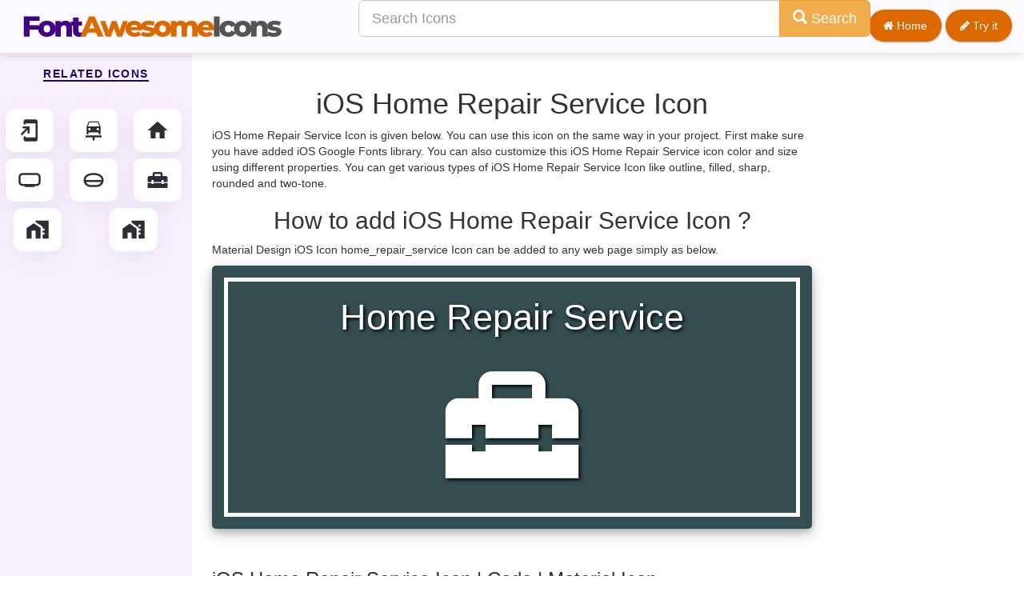

--- FILE ---
content_type: text/html; charset=UTF-8
request_url: https://fontawesomeicons.com/ios/icons/home_repair_service
body_size: 7849
content:
 <!DOCTYPE html> <html lang="en-US"> <head> <meta http-equiv="Content-Type" content="text/html; charset=UTF-8" /> <meta name="viewport" content="width=device-width,initial-scale = 1.0, maximum-scale=1.0, user-scalable=no" /> <meta name="apple-mobile-web-app-capable" content="yes" /> <meta name="theme-color" content="#9c0d0d" /> <meta name="fragment" content="!"> <link href="https://fonts.googleapis.com/css2?family=Raleway:wght@100;300;500&display=swap" rel="stylesheet"> <title>iOS Home Repair Service Icon, ID home_repair_service, Get Icon Class | Color | List in Different Sizes | iOS | Material</title> <meta name="description" content="iOS Home Repair Service Icon, ID home_repair_service, Get Icon Class | Color | List in Different Sizes | iOS | Material - This example contains the demo for iOS Home Repair Service material icon which uses iOS ID home_repair_service. Get Outline, sharp, filled, rounded & two tone varient examples & Demos only on font awsome icon. You can quickly access the iOS Icon Class list on this page, just copy & paste the icon ID to add any icon in your app"> <meta property="og:locale" content="en_US" /> <meta property="og:type" content="article" /> <meta property="og:title" content="iOS Home Repair Service Icon, ID home_repair_service, Get Icon Class | Color | List in Different Sizes | iOS | Material" /> <meta property="og:description" content="This example contains the demo for iOS Home Repair Service material icon which uses iOS ID home_repair_service. Get Outline, sharp, filled, rounded & two tone varient examples & Demos only on font awsome icon. You can quickly access the iOS Icon Class list on this page, just copy & paste the icon ID to add any icon in your app" /> <meta property="og:url" content="/ios/icons/home_repair_service" /> <meta property="og:site_name" content="Font Awesome Icons" /> <link rel="shortcut icon" href="https://fontawesomeicons.com/images/favi.PNG" type="image/x-icon" /> <!--Micorsoft Analaytic --> <script type="text/javascript">
    (function(c,l,a,r,i,t,y){
        c[a]=c[a]||function(){(c[a].q=c[a].q||[]).push(arguments)};
        t=l.createElement(r);t.async=1;t.src="https://www.clarity.ms/tag/"+i;
        y=l.getElementsByTagName(r)[0];y.parentNode.insertBefore(t,y);
    })(window, document, "clarity", "script", "ohyr769lp9");
    </script> <!--<script async src="//pagead2.googlesyndication.com/pagead/js/adsbygoogle.js"></script>-> <!-- Global site tag (gtag.js) - Google Analytics --> <style> .adsbygoogle { display: none !important; } </style> <script async src="https://www.googletagmanager.com/gtag/js?id=UA-125453672-1"></script> <script>
        window.dataLayer = window.dataLayer || [];

        function gtag() {
            dataLayer.push(arguments);
        }
        gtag('js', new Date());

        gtag('config', 'UA-125453672-1');
    </script> <!-- Latest compiled and minified CSS --> <!-- <link rel="stylesheet" href="https://pro.fontawesome.com/releases/v5.10.0/css/all.css" integrity="sha384-AYmEC3Yw5cVb3ZcuHtOA93w35dYTsvhLPVnYs9eStHfGJvOvKxVfELGroGkvsg+p" crossorigin="anonymous"/>--> <link rel="stylesheet" href="https://maxcdn.bootstrapcdn.com/bootstrap/3.3.7/css/bootstrap.min.css"> <!--<link rel="stylesheet" href="https://cdn.jsdelivr.net/npm/bootstrap-icons@1.7.2/font/bootstrap-icons.css">--> <link rel="stylesheet" href="https://cdn.jsdelivr.net/npm/bootstrap-icons@1.11.3/font/bootstrap-icons.min.css"> <link href="https://fonts.googleapis.com/css?family=Material+Icons|Material+Icons+Outlined|Material+Icons+Two+Tone|Material+Icons+Round|Material+Icons+Sharp&display=swap" rel="stylesheet"> <link rel="stylesheet" href="https://cdnjs.cloudflare.com/ajax/libs/font-awesome/4.7.0/css/font-awesome.min.css"> <!-- jQuery library --> <script src="https://ajax.googleapis.com/ajax/libs/jquery/3.3.1/jquery.min.js"></script> <script src="https://cdnjs.cloudflare.com/ajax/libs/prism/1.25.0/prism.min.js" async integrity="sha512-hpZ5pDCF2bRCweL5WoA0/N1elet1KYL5mx3LP555Eg/0ZguaHawxNvEjF6O3rufAChs16HVNhEc6blF/rZoowQ==" crossorigin="anonymous" referrerpolicy="no-referrer"></script> <link rel="stylesheet" href="https://cdnjs.cloudflare.com/ajax/libs/prism/1.25.0/themes/prism-tomorrow.min.css" integrity="sha512-vswe+cgvic/XBoF1OcM/TeJ2FW0OofqAVdCZiEYkd6dwGXthvkSFWOoGGJgS2CW70VK5dQM5Oh+7ne47s74VTg==" crossorigin="anonymous" referrerpolicy="no-referrer" /> <!-- Latest compiled JavaScript --> <script src="https://maxcdn.bootstrapcdn.com/bootstrap/3.3.7/js/bootstrap.min.js" defer="defer"></script> <!--Vuetify icons CDN --> <script async src="https://fundingchoicesmessages.google.com/i/pub-8816212884634075?ers=1"></script><script>(function() {function signalGooglefcPresent() {if (!window.frames['googlefcPresent']) {if (document.body) {const iframe = document.createElement('iframe'); iframe.style = 'width: 0; height: 0; border: none; z-index: -1000; left: -1000px; top: -1000px;'; iframe.style.display = 'none'; iframe.name = 'googlefcPresent'; document.body.appendChild(iframe);} else {setTimeout(signalGooglefcPresent, 0);}}}signalGooglefcPresent();})();</script> <!--<script src="https://cmp.gatekeeperconsent.com/min.js" data-cfasync="false"></script>--> <!--<script src="https://the.gatekeeperconsent.com/cmp.min.js" data-cfasync="false"></script>--> <!--<script async src="//www.ezojs.com/ezoic/sa.min.js"></script>--> <script>
    //window.ezstandalone = window.ezstandalone || {};
    //ezstandalone.cmd = ezstandalone.cmd || [];
</script> </head> <body> <nav class="navbar custom-navbar navbar-default navbar-fixed-top "> <div class="container-fluid"> <div class="navbar-header"> <a class="navbar-brand-1" href="https://fontawesomeicons.com/"> <img src="https://fontawesomeicons.com/images/fontawesome.svg" width="350px" height="50px" /> </a> </div> <ul class="nav navbar-nav"> <li><a href="https://fontawesomeicons.com/" target="_blank" class=""><i class='fa fa-home'></i> Home</a></li> <li><a href="https://fontawesomeicons.com//try-it" target="_blank" class=""><i class='fa fa-pencil'></i> Try it</a></li> </ul> </div> </nav> <div id="ezoic-pub-ad-placeholder-101"></div> <script>
    ezstandalone.cmd.push(function () {
        ezstandalone.showAds(101);
    });
</script> <!--<script async src="//pagead2.googlesyndication.com/pagead/js/adsbygoogle.js"></script>--> <div style="margin:0 auto;margin-top:70px; width:970px;padding:10px;"> <div id="snackbar"></div> <script type="application/ld+json">
       {
        "@context": "https://schema.org",
        "@type": "FAQPage",
        "mainEntity": [
          [{"@type":"Question","name":"\u2b50 What is the iOS Home Repair Service Icon code?","acceptedAnswer":{"@type":"Answer","text":"Icon Code is - home_repair_service."}},{"@type":"Question","name":"\u2b50  What is iOS ID for Home Repair Service Icon?","acceptedAnswer":{"@type":"Answer","text":" iOS id for Home Repair Service Icon code is: home_repair_service"}},{"@type":"Question","name":"\u2b50  Can we change icon color in iOS?","acceptedAnswer":{"@type":"Answer","text":" Yes you can change color using color props."}},{"@type":"Question","name":"\u2b50  Can we change icon size in iOS?","acceptedAnswer":{"@type":"Answer","text":" Yes you can use icon size in iOS."}}]        ]
       }
      </script> <script>
            function copy(text) {
                var input = document.createElement('input');
                input.setAttribute('value', text);
                document.body.appendChild(input);
                input.select();
                var result = document.execCommand('copy');
                document.body.removeChild(input);
                return result;
            }

            function copyIcon(id, msgId, msg = "") {
                const id1 = document.getElementById(id);
                const text = id1.innerText;
                copy(text);
                jQuery(".c-text").removeClass("copied");
                jQuery("#" + id).addClass("copied");
                jQuery(".error-msg").show();
                jQuery("#" + msgId).html(msg + " Copied Successfully.");
            }

            
function CopyToClipboard(containerid, msg='') {
    if (window.getSelection) {
        if (window.getSelection().empty) { // Chrome
            window.getSelection().empty();
        } else if (window.getSelection().removeAllRanges) { // Firefox
            window.getSelection().removeAllRanges();
        }
    } else if (document.selection) { // IE?
        document.selection.empty();
    }

    if (document.selection) {
        var range = document.body.createTextRange();
        range.moveToElementText(document.getElementById(containerid));
        range.select().createTextRange();
        document.execCommand("copy");
        snakbar("&#10003; "+msg);
    } else if (window.getSelection) {
        var range = document.createRange();
        range.selectNode(document.getElementById(containerid));
        window.getSelection().addRange(range);
        document.execCommand("copy");
        snakbar("&#10003; "+msg);
    }
 
}

   function copyEmoji(id, code) {
    CopyToClipboard(id, code+" Emoji Copied Successfully.");
   }


   async function  shareData(text, title="", url="") {
    let data = {text: text};
    if(title) {
        data["title"] = title;
    }
    if(url) {
        data["url"] = url;
    }
    try {
    await navigator.share(data);
    snakbar("&#10003; Shared Successfully");
  } catch(err) {
    snakbar("&#128546; Error: "+err);
  }
}

function snakbar(msg) {
  var x = jQuery("#snackbar");
  x.html(msg);
  x.show();
  setTimeout(function(){ x.hide(); }, 3000);
}
        </script> </div> <style> .custom-navbar{ background-color: #fcfaff; box-shadow: 0 4px 8px rgba(0, 0, 0, 0.1); padding:8px 0; } .mdb-nav { top: 0; position: fixed; width: 100%; } .mdb-nav .navbar-nav{display:none} .navbar-nav{ float:right; margin-top:4px; } .navbar-nav a{ text-decoration: none; padding: 10px 18px !important; font-size: 1em; cursor: pointer; background-color: #db6900; color: #fff !important; border: none; border-radius: 4px !important; transition: background-color 0.3s ease-in-out; border-radius: 25px !important; box-shadow: rgba(0, 0, 0, 0.12) 0px 1px 3px, rgba(0, 0, 0, 0.24) 0px 1px 2px; margin-left:5px; } .navbar-nav a:hover{ background-color: #ad6800 !important; } .navbar-nav a:focus{ background-color: #ad6800 !important; color:#fff!important; } .left-suggestion { position: fixed; left: 0px; top: 50px; width: 240px; height: 100%; background-color: #f9f0ff; transition: 0.3s; overflow: auto; display: flex; flex-direction: column; align-items: center; padding-top: 10px; padding-bottom: 20px; z-index:999; } .icon-container { display: flex; flex-wrap: wrap; justify-content: space-around; align-items: center; } .left-suggestion a { text-decoration: none; margin: 4px; display: flex; align-items: center; color: #312b36; transition: transform 0.2s ease, opacity 0.3s ease; flex: 0 0 calc(33.333% - 30px); } .left-suggestion i, .left-suggestion span { background-color: #fff; padding: 12px 15px; border-radius: 20%; font-size: 30px; box-shadow: rgba(100, 100, 111, 0.1) 0px 7px 29px 0px; transition: background-color 0.3s ease; color: #312b36; } .left-suggestion h5 { letter-spacing: 1.4px; text-transform: uppercase; font-weight: bold; color: #22075e; border-bottom: 2px solid #22075e; padding-bottom: 0px; padding-top:15px; } .left-suggestion a:hover { color: #312b36; } .left-suggestion i:hover, .left-suggestion span:hover { background-color: #ff9e00; } /* Custom scrollbar styles */ .left-suggestion::-webkit-scrollbar { width: 8px; } .left-suggestion::-webkit-scrollbar-thumb { background-color: #ff9e00; border-radius: 5px; } .left-suggestion::-webkit-scrollbar-track { background-color: #312b36; border-radius: 5px; } .copied { background: #1E90FF !important; } .error-msg { display: none; padding: 3px 15px; border: 1px solid green; border-radius: 5px; color: green; font-weight: bold; } #msgId, .msgBox { font-size: 13px; display: inline-block; padding: 5px 10px; position: absolute; } .font-50 span { font-size: 40px; } .m-row { display: table; margin: 5px; background: #f6fcdf; width: 100%; } .copyBtn { text-align: center; } .inline-block { display: block; float: left; margin: 10px; } .inline-flex { display: inline-flex; } .copyBtn { color: #333; } .code-box { padding: 20px; border: 1px solid rgba(0, 0, 0, 0.2); margin: 0px 0px 30px; border-radius: 5px; box-shadow: 0 4px 8px 0 rgba(0, 0, 0, 0.2); transition: 0.3s; } .code-box:hover { box-shadow: 0 8px 16px 0 rgba(0, 0, 0, 0.2); } .code-box b { margin: 5px; } .gd-box { width: 100%; box-shadow: 0 4px 8px 0 rgb(0 0 0 / 20%), 0 6px 20px 0 rgb(0 0 0 / 19%); border-radius: 5px; text-shadow: 2px 2px 4px #000000; padding: 15px; margin: 10px 0px 10px; } .border-box { width: 100%; height: 100%; padding: 10px; border: 5px solid #fff; } .gd-title { text-align: center; color: #fff; font-size: 45px; } .gd-p { text-align: center; margin: 0px; font-weight: bold; font-size: 20px; color: #bfff00; letter-spacing: 2px; } .teal-gd { background: #334d50; background: -webkit-linear-gradient(to right, #cbcaa5, #334d50); /*background: linear-gradient(to right, #cbcaa5, #334d50);*/ } .micon { font-size: 200px !important; color: #fff; text-align: center; display: block; } .search-box-top { position: fixed; top: 0px; z-index: 9999; width: 50%; float: right; left: 35%; } .m-row { display: inline-block !important; } .bg-dark { width: 98%; } .pad-10 { padding: 10px; } .container img { border-radius: 5px; box-shadow: 0 4px 8px 0 rgba(0, 0, 0, 0.2); transition: 0.3s; } html, body { width: 100%; overflow-x: hidden; } @media screen and (max-width: 540px) { html, body { overflow-x: hidden; } body { position: relative } .navbar-header { width: 100%; text-align: center; } .navbar-nav { display:none; } .container img { width: 100% !important; height: auto; } } .top-desc p { padding: 0px; margin: 0px; } .top-desc { background: #fffbef; padding: 10px; border: 15px solid; margin-bottom: 15px; box-shadow: 0 4px 8px 0 rgb(0 0 0 / 20%); border-image: repeating-linear-gradient(to bottom right, #33475b, #0033CC, #FF77CC, rgb(255, 122, 89)) 20; } .top-desc img { height: auto; max-height: 300px; width: auto; margin: 0 auto; display: block; } .ss-box { background-color: #ffffcc; border-left: 6px solid #ffeb3b; padding: 10px; margin: 10px 0px; color: #333; } body { font-family: "Helvetica Neue",Helvetica,Arial,sans-serif; font-size: 14px; line-height: 1.42857143; color: #333; background-color: #fff; } #snackbar { display: none; min-width: 250px; margin: 0 auto; background-color: #333; color: #fff; text-align: center; border-radius: 5px; padding: 16px; position: fixed; z-index: 1; left: 50%; bottom: 30px; font-size: 17px; bottom:15px; left:50%; transform:translateX(-50%) } .container, .code-box, .material-card { overflow: hidden; } .container-80 { margin-left: 100px; max-width: 70% !important; float: left; overflow: hidden; } @media screen and (max-width: 540px) { .container-80 { max-width: 100% !important; margin-left: 10px !important; } .side-ad { width: 100%; } } .main-container { width: 100%; display: inline-block; } .mcon .container-80 { margin-left: 250px !important; } .mcon .side-ad, .sd-21 .side-ad{ width: 11% !important; } .fa-mid-ad{ margin:5px; text-align: center; } </style> <style> .m-row { max-width: 99%; background: none !important; } .text-center { text-align: center; } .blue-color { color: blue; } .green-color { color: green; } .teal-color { color: teal; } .yellow-color { color: yellow; } .red-color { color: red; } .large { font-size: 70px; margin: 20px; } .main-nav-tabs li a { font-weight: bold; } .tab { border: 1px solid #333; display: flex; padding-top: 15px; } .tab-item { width: 33.3%; display: block; float: left; } .tab-item.selected { border-bottom: 5px solid #333; } .main-code { background-color: #f1f1f1; min-height: 325px; border-left: 1px solid #0000ff42 } #main-code1 { padding:10px; } .main-left .gd-title { color: #333; } .main-left { background-color: #f1f1f1; min-height: 300px; padding: 25px; } .main-code, .main-code code { display: block; /*min-height: 300px;*/ padding: 10px; } .main-nav-tabs li a { align-items: center; display: flex; } .tab-text { padding: 5px; } .note-alert { border-left: 10px solid; padding: 10px; border-color: #2196F3!important; background: antiquewhite; font-weight: 500; font-size:15px; } </style> <script>
function copyCode(code){
    const copiedText =  $("#"+code).text()
    $(".bg-dark").removeClass('copied')
    $("#"+code).addClass('copied')

    navigator.clipboard.writeText(copiedText);

}
</script> <div class="container div-80"> <div class="search-box-top "> <form action="https://fontawesomeicons.com/materialdesign/icons" method="get"> <div id="custom-search-input"> <div class="input-group col-md-12"> <input type="text" name="search" class="form-control input-lg" id='seachInputTop' placeholder="Search Icons"/> <span class="input-group-btn"> <button class="btn btn-warning btn-lg" type="submit"> <i class="glyphicon glyphicon-search"></i> Search </button> </span> </div><br> </div> </form> </div> <div class="row"> <div class="col-xs-12 center-div" > <h1 class="text-center">iOS Home Repair Service Icon</h1> <p>iOS Home Repair Service Icon is given below. You can use this icon on the same way in your project. First make sure you have added iOS Google Fonts library. You can also customize this iOS Home Repair Service icon color and size using different properties. You can get various types of iOS Home Repair Service Icon like outline, filled, sharp, rounded and two-tone.</p> <h2 class="text-center">How to add iOS Home Repair Service Icon ?</h2> <p>Material Design iOS Icon home_repair_service Icon can be added to any web page simply as below.</p> <div class="gd-box teal-gd"> <div class="border-box"> <h4 class="gd-title">Home Repair Service</h4> <span class="material-icons micon" style="font-size:45px;">home_repair_service</span> </div> </div> <p></p><br > <h3>iOS Home Repair Service Icon | Code | Material Icon </h3> <p>You can integrate Home Repair Service iOS material Icon Outline, Filled, Rounded , Sharp and Two Tone by just adding following below syntax & icon code.</p> <div class="code-box"> <p class="error-msg"> <span class='material-icons'>thumb_up</span> <span id="msgId"></span> </p> <div class="m-row"> <div class="m-row"> <div id="modalBodyCodeText22" onclick="copyCode('modalBodyCodeText22')" class="bg-dark c-text inline-block"> <pre class="language-css" tabindex="0"><code class="  language-css">UIImage(named:"home_repair_service")?</code></pre> </div> <div class="inline-block font-50"> <a href="javascript:void(0);" onclick="copyCode('modalBodyCodeText22')" class="copyBtn"> <span class="material-icons-outlined"> content_copy </span> </a> </div> </div> </div> <div class="m-row"> <div class="m-row"> <div id="modalBodyCodeText23" onclick="copyCode('modalBodyCodeText23')" class="bg-dark c-text inline-block"> <pre class="language-css" tabindex="0"><code class="  language-css">[UIImage imageNamed:@"home_repair_service"]</code></pre> </div> <div class="inline-block font-50"> <a href="javascript:void(0);" onclick="copyCode('modalBodyCodeText23')" class="copyBtn"> <span class="material-icons-outlined"> content_copy </span> </a> </div> </div> </div> <h4>iOS Icon Setup Instructions</h4> <p class="note-alert">💡NOTE: You can follow the instructions to add icons in iOS Studio - <a href="https://developers.google.com/fonts/docs/material_icons#icons_for_ios" target="_blank">Click Here</a></p> </div> <!-- Fontawesome- Square --> <ins class="adsbygoogle" style="display:block" data-ad-client="ca-pub-8816212884634075" data-ad-slot="9636557221" data-ad-format="auto" data-full-width-responsive="true"></ins> <script>
                    (adsbygoogle = window.adsbygoogle || []).push({});
                </script> <!-- Fontawesome- Square --> <ins class="adsbygoogle" style="display:block" data-ad-client="ca-pub-8816212884634075" data-ad-slot="9636557221" data-ad-format="auto" data-full-width-responsive="true"></ins> <script>
                    (adsbygoogle = window.adsbygoogle || []).push({});
                </script> <h4>Tags</h4> <p><strong>box, equipment, fix, home, kit, mechanic, repair, repairing, service, tool, toolbox, tools, workshop</strong></p> <hr> </div> <style> </style> <div class="bottom-ad" id="bottom-ad" style="width:690px; margin: 0 auto;text-align:center;"> <p>Advertisements</p> <!-- Responsive Full --> <!---<ins class="adsbygoogle" style="display:inline-block;width:690px;height:450px" data-ad-client="ca-pub-8816212884634075" data-ad-slot="5444478747"></ins> <script>
     (adsbygoogle = window.adsbygoogle || []).push({});
</script>--> <br /> <br /> <!-- Ezoic - bottom_of_page - bottom_of_page --> <div id="ezoic-pub-ad-placeholder-105"> </div> <!-- End Ezoic - bottom_of_page - bottom_of_page --> <!-- Ezoic - bottom_of_page - bottom_of_page --> <div id="ezoic-pub-ad-placeholder-106"> </div> <!-- End Ezoic - bottom_of_page - bottom_of_page --> <!-- Ezoic - bottom_of_page - bottom_of_page --> <div id="ezoic-pub-ad-placeholder-107"> </div> <!-- End Ezoic - bottom_of_page - bottom_of_page --> <!-- Ezoic - bottom_of_page - bottom_of_page --> <div id="ezoic-pub-ad-placeholder-109"> </div> <!-- End Ezoic - bottom_of_page - bottom_of_page --> </div> </div> <div class=" left-suggestion"> <h5> Related Icons</h5><br> <div class='icon-container'> <div class="icon-item"> <a data-toggle="tooltip" title="Add To Home Screen" href="https://fontawesomeicons.com/ios/icons/add_to_home_screen"><span class="material-icons">add_to_home_screen</span></a> </div><br> <div class="icon-item"> <a data-toggle="tooltip" title="Car Repair" href="https://fontawesomeicons.com/ios/icons/car_repair"><span class="material-icons">car_repair</span></a> </div><br> <div class="icon-item"> <a data-toggle="tooltip" title="Home" href="https://fontawesomeicons.com/ios/icons/home"><span class="material-icons">home</span></a> </div><br> <div class="icon-item"> <a data-toggle="tooltip" title="Home Max" href="https://fontawesomeicons.com/ios/icons/home_max"><span class="material-icons">home_max</span></a> </div><br> <div class="icon-item"> <a data-toggle="tooltip" title="Home Mini" href="https://fontawesomeicons.com/ios/icons/home_mini"><span class="material-icons">home_mini</span></a> </div><br> <div class="icon-item"> <a data-toggle="tooltip" title="Home Repair Service" href="https://fontawesomeicons.com/ios/icons/home_repair_service"><span class="material-icons">home_repair_service</span></a> </div><br> <div class="icon-item"> <a data-toggle="tooltip" title="Home Work" href="https://fontawesomeicons.com/ios/icons/home_work"><span class="material-icons">home_work</span></a> </div><br> <div class="icon-item"> <a data-toggle="tooltip" title="Maps Home Work" href="https://fontawesomeicons.com/ios/icons/maps_home_work"><span class="material-icons">maps_home_work</span></a> </div><br> </div> </div> <div class="grey-color"> <h3> iOS Home_repair_service Icon - Faq(s)?</h3> <strong>⭐What is the iOS Home Repair Service Icon code?</strong> <p>Icon Code is - home_repair_service.</p> <strong>⭐ What is iOS ID for Home Repair Service Icon?</strong> <p> iOS id for Home Repair Service Icon code is: home_repair_service</p> <strong>⭐ Can we change icon color in iOS?</strong> <p> Yes you can change color using color props.</p> <strong>⭐ Can we change icon size in iOS?</strong> <p> Yes you can use icon size in iOS.</p> </div> </div> </div><br><br> <a href="https://fontawesomeicons.com/ios/icons" class='more-btn'><i class="fa fa-search" style="color:#fff"></i> Looking For More Icons?</a> <br><br><br> <style> .bg-dark { background: #343a40; color: #fff; padding: 10px; border-radius: 5px; width: 90% !important; } .icon-item a { color: black; } .icon-item i, .modalTitle i { font-size: 48px; } .more-btn { display: block; padding: 10px 20px; margin: 10px; background: #5d1212; color: #fff; font-size: 20px; text-align: center; margin: 0 auto; margin-bottom: 30px; width: 300px; } .more-btn:hover { color: yellow; } .pad-10{ padding: 5px 10px; } .pad-10:hover{ background:#666; } .name-text { display: block; font-size:12px; white-space: nowrap; overflow: hidden; text-overflow: ellipsis; } .grey-color { color: #333; } .center-div{ width:100%; } .div-80{ margin-left:10px; margin-right:0; } .div-80 { margin-left: 250px !important; margin-right: 250px !important; max-width:fit-content; } .center-div{ width:100%; } </style><style> .copy-rights-footer { max-width: 800px; display: block; clear: both; text-align: center; color: #333; padding: 10px; margin: 0 auto; } .disclaimer { color: red; } .side-fd-ad { width: 120px; height: 600px; position: fixed; right: 0px; top:60px; } .footer-content { max-width: 600px; display: block; clear: both; text-align: center; margin: 0 auto; } .f-ad { min-height: 400px; } </style> <div style="width:80%; margin: 0 auto;"> <div class="f-ad" id="fad"></div> </div> <script>
    window.onload = function() {
        jQuery("#fad").load("https://fontawesomeicons.com//Ad/load/bottom-full");
    }
</script> <div class="copy-rights-footer"> <div class="footer-content"> <p>@Copyrights 2024</p> <p class="disclaimer"><b>Disclaimer:</b> All icons are added from various publically available open sources licensed under MIT, SIL, Apache 2.0, CC0 1.0, and ISC. FontAwesomeIcons.com is not related anyway to fontawesome.com, we are separate entity. If case of any copyright issue or feedback please connect us now - <a href="/cdn-cgi/l/email-protection#7d19044549484e4a3d1a101c1411531e1210">Email Us</a>. Or <a href="https://www.sarkarinaukriexams.com/contactUs/contact/">Contact Us</a> </p> </div> </div> <div class="col-lg-6 col-lg-offset-3 text-center"></div> <script data-cfasync="false" src="/cdn-cgi/scripts/5c5dd728/cloudflare-static/email-decode.min.js"></script><script defer src="https://static.cloudflareinsights.com/beacon.min.js/vcd15cbe7772f49c399c6a5babf22c1241717689176015" integrity="sha512-ZpsOmlRQV6y907TI0dKBHq9Md29nnaEIPlkf84rnaERnq6zvWvPUqr2ft8M1aS28oN72PdrCzSjY4U6VaAw1EQ==" data-cf-beacon='{"version":"2024.11.0","token":"42b618b199f649fa857d836fa9273c3e","r":1,"server_timing":{"name":{"cfCacheStatus":true,"cfEdge":true,"cfExtPri":true,"cfL4":true,"cfOrigin":true,"cfSpeedBrain":true},"location_startswith":null}}' crossorigin="anonymous"></script>
</body> </html>

--- FILE ---
content_type: application/javascript; charset=utf-8
request_url: https://fundingchoicesmessages.google.com/f/AGSKWxXLREA5LXCb4yyafNuGYIdFA_NUK34qO7MaQyJ2zRbkCpG14SYpbtqngDUnoNzR1d_N_OT7iX05Yt1tR2Gr3jrr1bxlS2PUefhcBcg4Jx6mWQCodU53ILUExQneKuAutIFmrYT5oRDKhe6wvHiU_LprCUcdQa8F4JWMXxf1FO-fFU4K4IJf-pvtflE3/_/site_under./banner_468x/adcdn./adblockDetector./adclick-
body_size: -1292
content:
window['d9efa57b-bf59-408b-8a92-22ef599e588e'] = true;